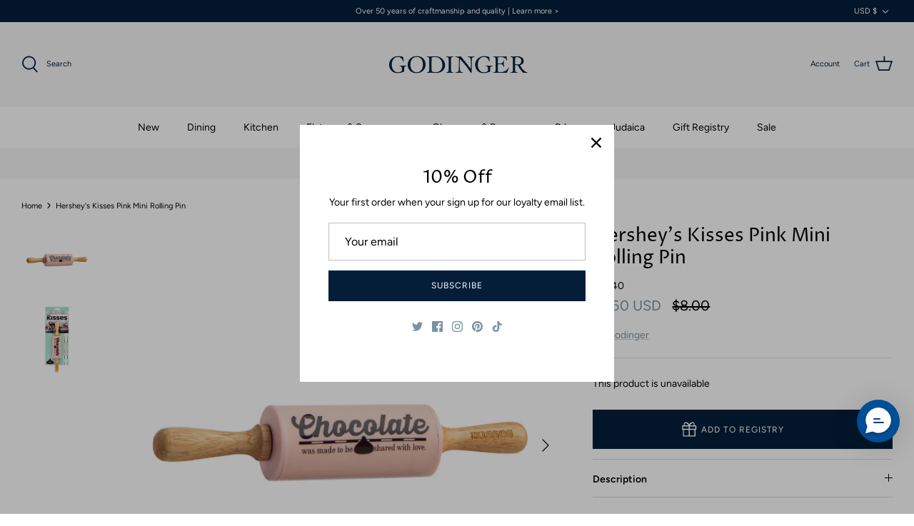

--- FILE ---
content_type: text/css
request_url: https://godinger.com/cdn/shop/t/3/assets/styles1.css?v=168996822748562859931708494218
body_size: -399
content:
.infoGridMain{padding:60px 0}.infoGridMain .mainHead{margin-bottom:30px}.infoGridMain .mainHead h2{font-size:30px;text-align:center}.infoGridWrap .infoGrid{display:flex;align-items:center}.infoGridWrap .infoGrid .serial_number{width:40%}.infoGridWrap .infoGrid .word_mark{width:60%}.infoGridWrap .infoGrid .col{padding:8px 15px}.infoGridWrap .infoGrid .main_item{font-family:Optima nova,sans-serif;font-size:16px;font-weight:600;letter-spacing:0;background-color:#041e3a;color:#f6f6f6}.infoGridWrap .infoGrid .patient_number{width:20%;font-weight:600}.infoGridWrap .infoGrid .file_url,.infoGridWrap .infoGrid .patient_description,.infoGridWrap .infoGrid .inventor,.infoGridWrap .infoGrid .issue_date{width:20%}.infoGridWrap .infoGrid:nth-child(odd){background-color:#e0e0e0;color:#041e3a}.download_btn{background:#041e3a;color:#f6f6f6;padding:6px 10px;text-decoration:none;font-size:14px;font-weight:500;display:inline-block;border-radius:5px;transition:.5s all}.download_btn:hover{background:#dadada;color:#041e3a}.trademarks:nth-child(2n){background:}.trademarks:nth-child(2n) .infoGridWrap .infoGrid:nth-child(2n){background-color:#e0e0e0;color:#041e3a}.trademarks:nth-child(2n) .infoGridWrap .infoGrid:nth-child(odd){background-color:#fff;color:#041e3a}.patents .infoGridWrap{max-width:60%;margin:0 auto}@media (max-width: 992px){.trademarks .infoGridWrap .infoGrid .patient_number,.trademarks .infoGridWrap .infoGrid .file_url,.trademarks .infoGridWrap .infoGrid .patient_description,.trademarks .infoGridWrap .infoGrid .inventor,.infoGridWrap .trademarks.infoGrid .issue_date{min-width:200px;width:260px}.trademarks .infoGridWrap .infoGrid{width:max-content}.trademarks .infoGridInner{overflow:auto}.patents .infoGridWrap{max-width:100%}}
/*# sourceMappingURL=/cdn/shop/t/3/assets/styles1.css.map?v=168996822748562859931708494218 */


--- FILE ---
content_type: text/javascript; charset=utf-8
request_url: https://godinger.com/products/hershey-kisses-6-rolling-pin.js
body_size: 764
content:
{"id":7489674739871,"title":"Hershey's Kisses Pink Mini Rolling Pin","handle":"hershey-kisses-6-rolling-pin","description":"\u003cp data-mce-fragment=\"1\"\u003e\u003cspan\u003eHappiness is Hershey’s! Hershey’s has been bringing goodness to the world since 1894. The first Hershey’s Kisses were introduced in 1907. Today it's an iconic image for chocolate lovers everywhere. \u003c\/span\u003e\u003c\/p\u003e\n\u003cdiv data-mce-fragment=\"1\" class=\"tab-0\"\u003e\n\u003cul data-mce-fragment=\"1\"\u003e\n\u003cli data-mce-fragment=\"1\"\u003e\u003cspan data-mce-fragment=\"1\"\u003eMachine Made\u003c\/span\u003e\u003c\/li\u003e\n\u003cli data-mce-fragment=\"1\"\u003eImported\u003c\/li\u003e\n\u003cli data-mce-fragment=\"1\"\u003eMaterial: Silicon \u0026amp; Wood \u003c\/li\u003e\n\u003cli data-mce-fragment=\"1\"\u003eColor: Pink \u0026amp; Black \u003c\/li\u003e\n\u003c\/ul\u003e\n\u003cul data-mce-fragment=\"1\"\u003e\u003c\/ul\u003e\n\u003c\/div\u003e\n\u003cdiv data-mce-fragment=\"1\" class=\"tab-1\"\u003e\n\u003cp data-mce-fragment=\"1\"\u003eOverall Dimensions\u003c\/p\u003e\n\u003cul data-mce-fragment=\"1\"\u003e\n\u003cli data-mce-fragment=\"1\"\u003e9.06\"L x 1.48\"W x 1.48\"H\u003c\/li\u003e\n\u003c\/ul\u003e\n\u003c\/div\u003e\n\u003cdiv data-mce-fragment=\"1\" class=\"tab-2\"\u003e\n\u003cp data-mce-fragment=\"1\"\u003eGeneral Care\u003c\/p\u003e\n\u003cul data-mce-fragment=\"1\"\u003e\n\u003cli data-mce-fragment=\"1\"\u003eHand-Wash Recommended\u003c\/li\u003e\n\u003c\/ul\u003e\n\u003c\/div\u003e","published_at":"2024-07-29T12:49:42-04:00","created_at":"2022-08-19T11:47:08-04:00","vendor":"Godinger","type":"","tags":["All Kitchen","Hershey's","Hershey's Kiss","Kiss","Kisses","Kitchen","Kitchen Tools","Rolling Pin"],"price":250,"price_min":250,"price_max":250,"available":false,"price_varies":false,"compare_at_price":800,"compare_at_price_min":800,"compare_at_price_max":800,"compare_at_price_varies":false,"variants":[{"id":42496761331871,"title":"Default Title","option1":"Default Title","option2":null,"option3":null,"sku":"64840","requires_shipping":true,"taxable":true,"featured_image":null,"available":false,"name":"Hershey's Kisses Pink Mini Rolling Pin","public_title":null,"options":["Default Title"],"price":250,"weight":1361,"compare_at_price":800,"inventory_management":"shopify","barcode":"028199648407","requires_selling_plan":false,"selling_plan_allocations":[]}],"images":["\/\/cdn.shopify.com\/s\/files\/1\/0555\/4621\/6607\/products\/Hershey-s-Kisses-Pink-Mini-Rolling-Pin-Godinger-Al-3.jpg?v=1715012196","\/\/cdn.shopify.com\/s\/files\/1\/0555\/4621\/6607\/products\/Hershey-s-Kisses-Pink-Mini-Rolling-Pin-Godinger-Al-4.jpg?v=1715012196"],"featured_image":"\/\/cdn.shopify.com\/s\/files\/1\/0555\/4621\/6607\/products\/Hershey-s-Kisses-Pink-Mini-Rolling-Pin-Godinger-Al-3.jpg?v=1715012196","options":[{"name":"Title","position":1,"values":["Default Title"]}],"url":"\/products\/hershey-kisses-6-rolling-pin","media":[{"alt":"Hershey's Kisses Pink Mini Rolling Pin Godinger All Kitchen, Hershey's, Hershey's Kiss, Kiss, Kisses, Kitchen, Kitchen Tools, Rolling Pin","id":27539640975519,"position":1,"preview_image":{"aspect_ratio":1.0,"height":2400,"width":2400,"src":"https:\/\/cdn.shopify.com\/s\/files\/1\/0555\/4621\/6607\/products\/Hershey-s-Kisses-Pink-Mini-Rolling-Pin-Godinger-Al-3.jpg?v=1715012196"},"aspect_ratio":1.0,"height":2400,"media_type":"image","src":"https:\/\/cdn.shopify.com\/s\/files\/1\/0555\/4621\/6607\/products\/Hershey-s-Kisses-Pink-Mini-Rolling-Pin-Godinger-Al-3.jpg?v=1715012196","width":2400},{"alt":"Hershey's Kisses Pink Mini Rolling Pin Godinger All Kitchen, Hershey's, Hershey's Kiss, Kiss, Kisses, Kitchen, Kitchen Tools, Rolling Pin","id":26269344989343,"position":2,"preview_image":{"aspect_ratio":1.0,"height":2400,"width":2400,"src":"https:\/\/cdn.shopify.com\/s\/files\/1\/0555\/4621\/6607\/products\/Hershey-s-Kisses-Pink-Mini-Rolling-Pin-Godinger-Al-4.jpg?v=1715012196"},"aspect_ratio":1.0,"height":2400,"media_type":"image","src":"https:\/\/cdn.shopify.com\/s\/files\/1\/0555\/4621\/6607\/products\/Hershey-s-Kisses-Pink-Mini-Rolling-Pin-Godinger-Al-4.jpg?v=1715012196","width":2400}],"requires_selling_plan":false,"selling_plan_groups":[]}